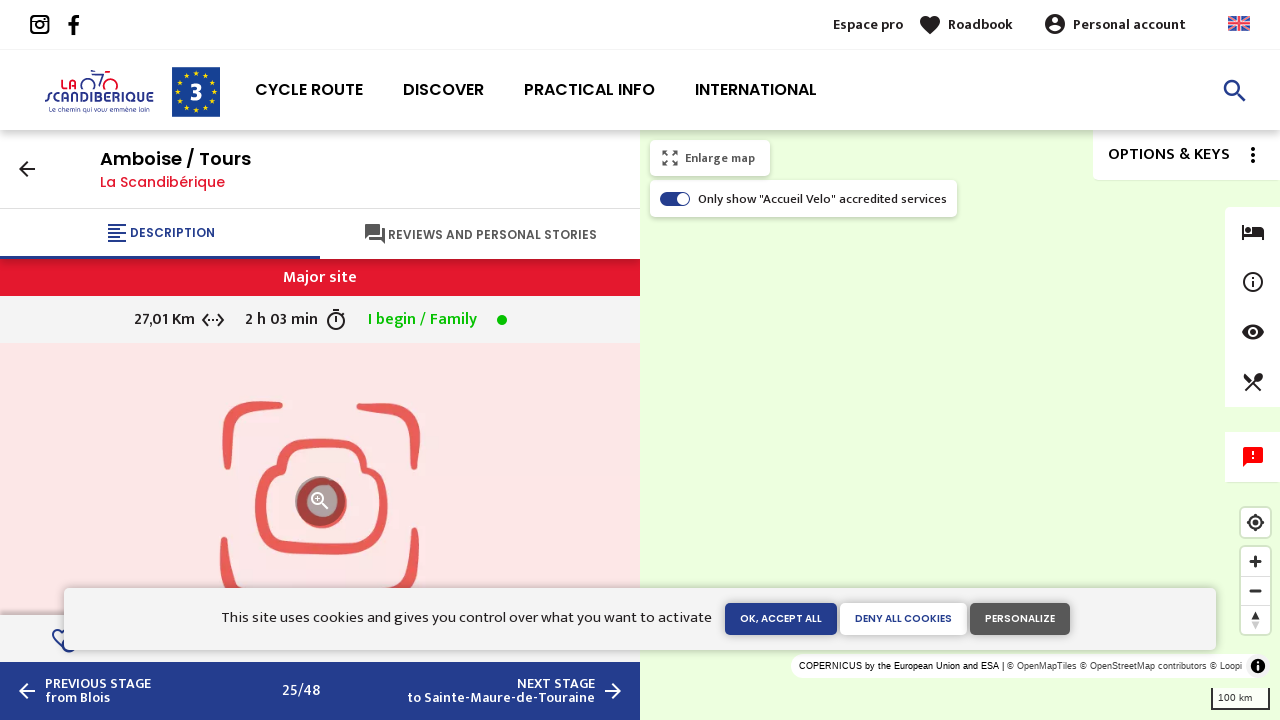

--- FILE ---
content_type: text/html; charset=UTF-8
request_url: https://www.scandiberique.com/cycle-route/amboise-tours
body_size: 10114
content:
<!DOCTYPE html><html lang="en" dir="ltr"><head><link rel="preconnect" href="https://tiles.loopi-velo.fr" crossorigin/><link rel="preconnect" href="https://analytics.francevelotourisme.com" crossorigin/><meta charset="utf-8" /><script>(function(i,s,o,g,r,a,m){i['IntuitivObject']=r;i[r]=i[r]||function(){
(i[r].q=i[r].q||[]).push(arguments)};a=s.createElement(o),
m=s.getElementsByTagName(o)[0];a.async=1;a.src=g;m.parentNode.insertBefore(a,m)
})(window,document,'script','https://fvt.intuitiv-tourisme.fr/lib-intuitiv.min.js','intuitiv');intuitiv('create','_p9-sYTQj97ZS-7f_-8u','https://fvt.intuitiv-tourisme.fr/');</script><meta name="description" content="On this Scandibérique stage, to see the startling Chanteloup Pagoda, you need to follow the link towards the Cher River. Otherwise, on this stage, you stay close to the Loire, with tempting wines to be found in the many cliff-side cellars and restaurants along the way, so resist over-indulging (as well as the sun), or else you may risk arriving at an unseemly hour at your accommodation!" /><meta property="og:description" content="On this Scandibérique stage, to see the startling Chanteloup Pagoda, you need to follow the link towards the Cher River. Otherwise, on this stage, you stay close to the Loire, with tempting wines to be found in the many cliff-side cellars and restaurants along the way, so resist over-indulging (as well as the sun), or else you may risk arriving at an unseemly hour at your accommodation!" /><meta property="og:title" content="Loire valley - Amboise | Tours - The Scandibérique EuroVelo 3" /><meta property="og:image" content="https://www.scandiberique.com/sites/scandiberique/files/styles/ogimage/public/medias/images/Photos.png.webp?itok=gCI1IzgO" /><meta name="twitter:image" content="https://www.scandiberique.com/sites/scandiberique/files/styles/twitterimage/public/medias/images/Photos.png.webp?itok=0jWlstlR" /><meta name="twitter:image:alt" content="Loire valley - Amboise | Tours - The Scandibérique EuroVelo 3" /><meta property="og:url" content="https://www.scandiberique.com/cycle-route/amboise-tours" /><meta name="twitter:card" content="summary_large_image" /><meta name="twitter:title" content="Loire valley - Amboise | Tours - The Scandibérique EuroVelo 3" /><meta name="twitter:description" content="On this Scandibérique stage, to see the startling Chanteloup Pagoda, you need to follow the link towards the Cher River. Otherwise, on this stage, you stay close to the Loire, with tempting wines to be found in the many cliff-side cellars and restaurants along the way, so resist over-indulging (as well as the sun), or else you may risk arriving at an unseemly hour at your accommodation!" /><meta name="Generator" content="Drupal 10 (https://www.drupal.org)" /><meta name="MobileOptimized" content="width" /><meta name="HandheldFriendly" content="true" /><meta name="viewport" content="width=device-width, initial-scale=1.0" /><link rel="alternate" hreflang="x-default" href="https://www.scandiberique.fr/itineraire/amboise-tours" /><link rel="canonical" href="https://www.scandiberique.com/cycle-route/amboise-tours" /><link rel="icon" href="/sites/scandiberique/themes/scandiberique/favicon.ico" type="image/vnd.microsoft.icon" /><link rel="alternate" hreflang="fr" href="https://www.scandiberique.fr/itineraire/amboise-tours" /><link rel="alternate" hreflang="en" href="https://www.scandiberique.com/cycle-route/amboise-tours" /><link rel="shortlink" href="https://www.scandiberique.com/etape/836" /><title>Loire valley - Amboise | Tours - The Scandibérique EuroVelo 3</title><link rel="stylesheet" media="all" href="/sites/scandiberique/files/css/css_WDdMelb37-tof3U0pDLmlE8Bt9GmM354jej_d8mLHWc.css?delta=0&amp;language=en&amp;theme=scandiberique&amp;include=eJxtj9EOwyAIRX_IzU9qUKkhQXGA3fr3s3ts9kLIgXsI--GxsiTgh_nJ1GvYF7I3DdRA3Sc5HVuW3jG7aITpkqUNRifp_zYUC-lqrzGLDIq_-mwwknwqhwaOSsAbrZDFBIbrMN65TL9wCVpHufyG3aODOsLM5Lr8lqEXSiv2mnh_xE5zbD__F8tMW_c" /><link rel="stylesheet" media="all" href="//fonts.googleapis.com/icon?family=Material+Icons" /><link rel="stylesheet" media="all" href="//fonts.googleapis.com/icon?family=Material+Icons+Outlined" /><link rel="stylesheet" media="all" href="/sites/scandiberique/files/css/css_Ftau-trShVeuPxmEPpQl4XJW_Blc1P2DE2HtnVOHFw8.css?delta=3&amp;language=en&amp;theme=scandiberique&amp;include=eJxtj9EOwyAIRX_IzU9qUKkhQXGA3fr3s3ts9kLIgXsI--GxsiTgh_nJ1GvYF7I3DdRA3Sc5HVuW3jG7aITpkqUNRifp_zYUC-lqrzGLDIq_-mwwknwqhwaOSsAbrZDFBIbrMN65TL9wCVpHufyG3aODOsLM5Lr8lqEXSiv2mnh_xE5zbD__F8tMW_c" /><script type="application/ld+json">[{"@context":"http:\/\/schema.org","@type":"TravelAction","distance":{"@type":"Distance","name":"27.011 kilometers"},"fromLocation":{"@type":"Place","name":"Amboise"},"toLocation":{"@type":"Place","name":"Tours"},"url":{}},{"@context":"http:\/\/schema.org","@type":"BreadcrumbList","itemListElement":[{"@type":"ListItem","position":1,"item":{"@id":"https:\/\/www.scandiberique.com\/","name":"Home"}},{"@type":"ListItem","position":2,"item":{"@id":"https:\/\/www.scandiberique.com\/cycle-route","name":"Cycle-route"}},{"@type":"ListItem","position":3,"item":{"@id":"https:\/\/www.scandiberique.com\/cycle-route\/amboise-tours","name":"Amboise \/ Tours"}}]}]</script><link rel="apple-touch-icon" sizes="57x57" href="/sites/scandiberique/themes/scandiberique/images/icons/apple-icon-57x57.png"><link rel="apple-touch-icon" sizes="60x60" href="/sites/scandiberique/themes/scandiberique/images/icons/apple-icon-60x60.png"><link rel="apple-touch-icon" sizes="72x72" href="/sites/scandiberique/themes/scandiberique/images/icons/apple-icon-72x72.png"><link rel="apple-touch-icon" sizes="76x76" href="/sites/scandiberique/themes/scandiberique/images/icons/apple-icon-76x76.png"><link rel="apple-touch-icon" sizes="114x114" href="/sites/scandiberique/themes/scandiberique/images/icons/apple-icon-114x114.png"><link rel="apple-touch-icon" sizes="120x120" href="/sites/scandiberique/themes/scandiberique/images/icons/apple-icon-120x120.png"><link rel="apple-touch-icon" sizes="144x144" href="/sites/scandiberique/themes/scandiberique/images/icons/apple-icon-144x144.png"><link rel="apple-touch-icon" sizes="152x152" href="/sites/scandiberique/themes/scandiberique/images/icons/apple-icon-152x152.png"><link rel="apple-touch-icon" sizes="180x180" href="/sites/scandiberique/themes/scandiberique/images/icons/apple-icon-180x180.png"><link rel="icon" type="image/png" sizes="192x192" href="/sites/scandiberique/themes/scandiberique/images/icons/android-icon-192x192.png"><link rel="icon" type="image/png" sizes="32x32" href="/sites/scandiberique/themes/scandiberique/images/icons/favicon-32x32.png"><link rel="icon" type="image/png" sizes="96x96" href="/sites/scandiberique/themes/scandiberique/images/icons/favicon-96x96.png"><link rel="icon" type="image/png" sizes="16x16" href="/sites/scandiberique/themes/scandiberique/images/icons/favicon-16x16.png"><link rel="manifest" href="/sites/scandiberique/themes/scandiberique/images/icons/manifest.json"><meta name="msapplication-TileColor" content="#E4182E"><meta name="msapplication-TileImage" content="/sites/scandiberique/themes/scandiberique/images/icons/ms-icon-144x144.png"><meta name="theme-color" content="#243D8E"></head><body> <a href="#main-content" class="visually-hidden focusable"> Skip to main content </a><div class="dialog-off-canvas-main-canvas" data-off-canvas-main-canvas><div class="layout-container"> <header id="navigation"><div><div id="block-menu"><div id="menu"><div class="wrapper-links d-none d-lg-block"><div><div class="link-share"> <a href="https://www.instagram.com/scandiberique/" class="instagram"></a> <a href="https://www.facebook.com/lascandiberique/" class="facebook"></a></div><div class="wrapper-links-right"><div><div class="link-espace-pro"> <a href="https://www.scandiberique.com/espace-pro">Espace pro</a></div><div class="link-favoris"> <a href="https://www.scandiberique.com/mes-carnets-de-voyage">Roadbook</a></div><div class="menu-user"><div> <a href="https://www.scandiberique.com/connexion?destination=etape/836" rel="nofollow">Personal account</a></div></div><div class="language-switcher-wrapper"><ul class="language-switcher-language-url"><li hreflang="en" data-drupal-link-system-path="etape/836" class="is-active" aria-current="page"><a href="https://www.scandiberique.com/cycle-route/amboise-tours" class="language-link is-active" hreflang="en" data-drupal-link-system-path="etape/836" aria-current="page">Anglais</a></li><li hreflang="fr" data-drupal-link-system-path="etape/836"><a href="https://www.scandiberique.fr/itineraire/amboise-tours" class="language-link" hreflang="fr" data-drupal-link-system-path="etape/836">French</a></li></ul></div></div></div></div></div><div class="wrapper-menu container-fluid"><div class="row"><div class="col-2 d-lg-none"> <a href="" class="menu-burger"><span>menu</span>Menu</a></div><div class="col-8 logo"> <a href="/"></a></div><div class="d-none d-lg-block"> <nav><ul class="menu menu-level-0"><li class="d-md-none"><a href="/">Home</a></li><li class="couleur-fond menu-item" style="color:#000000;"> <a href="https://www.scandiberique.com/cycle-route" title="Details of the cycle route La Scandibérique" data-drupal-link-system-path="itineraire">Cycle route</a><div class="menu_link_content menu-link-contentmain view-mode-default menu-dropdown menu-dropdown-0 menu-type-default"></div></li><li class="couleur-fond menu-item menu-item--collapsed" style="color:#000000;"> <a href="https://www.scandiberique.com/discover" title="Everything you must see on La Scandibérique" data-drupal-link-system-path="node/8">Discover</a><div class="menu_link_content menu-link-contentmain view-mode-default menu-dropdown menu-dropdown-0 menu-type-default"></div></li><li class="couleur-fond menu-item menu-item--collapsed" style="color:#000000;"> <a href="https://www.scandiberique.com/practical-info" title="Prepare your journey on La Scandibérique" data-drupal-link-system-path="node/7">Practical info</a><div class="menu_link_content menu-link-contentmain view-mode-default menu-dropdown menu-dropdown-0 menu-type-default"></div></li><li class="couleur-fond menu-item" style="color:#000000;"> <a href="https://www.scandiberique.com/itineraireeuropeeneurovelo3" data-drupal-link-system-path="node/77">International</a><div class="menu_link_content menu-link-contentmain view-mode-default menu-dropdown menu-dropdown-0 menu-type-default"></div></li></ul></nav></div><div class="col-2 wrapper-links-left"><div class="bouton-sagacite"> <a href="" class="bouton-open-sagacite"></a></div></div></div></div><div class="sagacite-form-block"> <a href="#" class="d-md-none close"></a><form class="intuitiv-search-form" data-drupal-selector="intuitiv-search-form" action="/cycle-route/amboise-tours" method="post" id="intuitiv-search-form" accept-charset="UTF-8"><div class="js-form-item form-item js-form-type-textfield form-item-termes-recherche form-item-textfield js-form-item-termes-recherche form-no-label"> <input autocomplete="off" title="I would like to" data-drupal-selector="edit-termes-recherche" type="text" id="edit-termes-recherche" name="termes_recherche" value="" size="60" maxlength="128" placeholder="Search…" class="form-text required" required="required" aria-required="true" /></div><input data-drupal-selector="edit-user" type="hidden" name="user" value="" /><div class="wrapper-autocompletion"></div><input autocomplete="off" data-drupal-selector="form-f19ojkv0ffyeenz-ru0xezmpzcnmjccjka2yprraebq" type="hidden" name="form_build_id" value="form-F19ojkV0fFYeENz_rU0xEzmpzCnMjCCJkA2YpRrAEBQ" /><input data-drupal-selector="edit-intuitiv-search-form" type="hidden" name="form_id" value="intuitiv_search_form" /><div data-drupal-selector="edit-actions" class="form-actions js-form-wrapper form-wrapper" id="edit-actions"><input data-drupal-selector="edit-submit" type="submit" id="edit-submit" name="op" value="search" class="button js-form-submit form-submit" /></div></form></div></div><div id="menu-popin"> <a href="#" class="close"></a><div> <nav><ul class="menu menu-level-0"><li class="d-md-none"><a href="/">Home</a></li><li class="couleur-fond menu-item" style="color:#000000;"> <a href="https://www.scandiberique.com/cycle-route" title="Details of the cycle route La Scandibérique" data-drupal-link-system-path="itineraire">Cycle route</a><div class="menu_link_content menu-link-contentmain view-mode-default menu-dropdown menu-dropdown-0 menu-type-default"></div></li><li class="couleur-fond menu-item menu-item--collapsed" style="color:#000000;"> <a href="https://www.scandiberique.com/discover" title="Everything you must see on La Scandibérique" data-drupal-link-system-path="node/8">Discover</a><div class="menu_link_content menu-link-contentmain view-mode-default menu-dropdown menu-dropdown-0 menu-type-default"></div></li><li class="couleur-fond menu-item menu-item--collapsed" style="color:#000000;"> <a href="https://www.scandiberique.com/practical-info" title="Prepare your journey on La Scandibérique" data-drupal-link-system-path="node/7">Practical info</a><div class="menu_link_content menu-link-contentmain view-mode-default menu-dropdown menu-dropdown-0 menu-type-default"></div></li><li class="couleur-fond menu-item" style="color:#000000;"> <a href="https://www.scandiberique.com/itineraireeuropeeneurovelo3" data-drupal-link-system-path="node/77">International</a><div class="menu_link_content menu-link-contentmain view-mode-default menu-dropdown menu-dropdown-0 menu-type-default"></div></li></ul></nav><div class="link-espace-pro"> <a href="https://www.scandiberique.com/espace-pro">Espace pro</a></div><div class="link-favoris"> <a href="https://www.scandiberique.com/mes-carnets-de-voyage">Roadbook</a></div><div class="menu-user"><div> <a href="https://www.scandiberique.com/connexion?destination=etape/836" rel="nofollow">Personal account</a></div></div><div class="language-switcher-wrapper"><ul class="language-switcher-language-url"><li hreflang="en" data-drupal-link-system-path="etape/836" class="is-active" aria-current="page"><a href="https://www.scandiberique.com/cycle-route/amboise-tours" class="language-link is-active" hreflang="en" data-drupal-link-system-path="etape/836" aria-current="page">Anglais</a></li><li hreflang="fr" data-drupal-link-system-path="etape/836"><a href="https://www.scandiberique.fr/itineraire/amboise-tours" class="language-link" hreflang="fr" data-drupal-link-system-path="etape/836">French</a></li></ul></div></div></div></div></div> </header> <main role="main"> <a id="main-content" tabindex="-1"></a><div data-drupal-messages-fallback class="hidden"></div><div class="layout-content-carte"><div id="content-page-carte" class="content-page"><div class="content"><div><div id="block-scandiberique-content"> <article data-id-intuitiv="etape-836-ce3322e7-2f65-4ccf-9703-ba7fe0858c74" class="intuitiv-vue etape full fiche-itineraire" data-title="Amboise / Tours"><div class="head-sticky"><div class="head"> <a href="https://www.scandiberique.com/cycle-route" class="back use-ajax-get">arrow_back</a><h1>Amboise / Tours <a href="https://www.scandiberique.com/cycle-route" class="use-ajax-get">La Scandibérique</a></h1></div><div class="onglets onglet-2"> <a href="#description" class="actif description"><span><span>Description</span></span></a> <a href="#temoignages" class="avis"><span><span>Reviews and personal stories</span></span></span></a></div></div><div class="onglets-content"><div id="description" class="open"><div class="infos"><div class="infos-niveau-1"><div class="thematique"> <span>Major site</span></div></div><div class="infos-niveau-2"><div class="distance"><span>27,01 Km</span></div><div class="duree"><span>2 h 03 min</span></div><div class="difficulte"><div class="niveau-difficulte"> <span style="color: #05C200"> I begin / Family <b style="background-color: #05C200"></b> </span></div></div></div></div><div class="image"> <a href="https://www.scandiberique.com/visionneuse/etape/836" class="link-visionneuse use-ajax-get no-target"></a> <picture> <source srcset="/sites/scandiberique/files/styles/itineraire/public/medias/images/Photos.png.webp?itok=BUgGRIMw 1x" media="(min-width: 0)" type="image/webp" width="770" height="380"/> <img width="770" height="380" src="/sites/scandiberique/files/styles/itineraire/public/medias/images/Photos.png.webp?itok=BUgGRIMw" alt="" loading="lazy" /> </picture></div><div class="depart-arrivee"><div class="row"><div class="col-5 swap-balade-depart"><div class="depart">Amboise</div></div><div class="col-2 swap-balade-wrapper"> <a href="#" rel="nofollow" class="swap-balade material-icons">swap_horiz</a></div><div class="col-5 swap-balade-arrivee"><div class="arrivee">Tours</div></div></div></div><div class="content"><h2>27,01 km cycling route from Amboise to Tours</h2><div class="row"><div class="col-12 accroche"> On this Scandibérique stage, to see the startling Chanteloup Pagoda, you need to follow the link towards the Cher River. Otherwise, on this stage, you stay close to the Loire, with tempting wines to be found in the many cliff-side cellars and restaurants along the way, so resist over-indulging (as well as the sun), or else you may risk arriving at an unseemly hour at your accommodation! The gentle capital of Touraine, Tours, proves very welcoming, its historic centre teeming with fine culinary stops and things to discover. To carry on downstream, cycle down Avenue de Grammont, known for hosting the final sprint in the classic Paris-Tours cycle race. This stage then takes you along some gravel stretches and portions along beautiful slopes covered in vines. Enjoy the heady mix of Loire local traditions and new sporting opportunities along here!</div><div class="col-12 wrapper-profil"><h3>Elevation of the stage</h3><div class="profil-altimetrique"> <canvas id="836"></canvas><div class="values"> <span class="descente">74 m</span> <span class="montee">64 m</span></div></div></div><div class="col-12"><div class="amenagements"><h3>Waytypes of the stage</h3><div class="amenagements-wrapper"><div style="width: 74.76%;" data-type="cycleways"></div><div style="width: 25.23%;" data-type="route"></div></div><div class="amenagements-legendes"> <span data-type="cycleways"> Cycle path: 20,57 km </span> <span data-type="route"> By road: 6,94 km </span></div></div></div><div class="col-12"><div class="amenagements"><h3>Surface of the stage</h3><div class="amenagements-wrapper"><div style="width: 97.49%;" data-type="lisse"></div><div style="width: 2.5%;" data-type="inconnu"></div></div><div class="amenagements-legendes"> <span data-type="lisse"> Smooth: 26,83 km </span> <span data-type="inconnu"> Unknown: 0,69 km </span></div></div></div><div class="col-12 body-content"><h3>The route</h3><p>Some lovely stretches through vineyards, mainly along minor roads, with a few portions on greenways. From Montlouis train station, there’s a greenway beside the Loire taking you as far as Tours. Take care crossing the D751 road in Tours.</p><p><strong>Surfacing smooth</strong>: mainly asphalt, with some stretches of compacted tracks.</p><p><strong>Links</strong><br>From Amboise to the Château de Chenonceau and the Cher à Vélo cycle route, the link is 12km long. Connection in Tours with the St-Jacques à Vélo (St James Way) cycle route, at the level of St-Symphorien suspension bridge over the Loire.</p><h3>Trains</h3><ul><li>Amboise train station</li><li>Montlouis train station</li><li>Tours train station</li></ul><h3>Don’t miss</h3><ul><li><strong>Amboise</strong>: the remarkable royal château; Le Clos-Lucé, the sumptuous home in town that King François I gave to Leonardo da Vinci, plus its playful, educational gardens; St Denis Church; many wineries with spectacular cellars open for tastings; the riverside fountain designed by artist Max Ernst.</li><li><strong>Montlouis-sur-Loire</strong>: the medieval town centre; the historic Loire-side port; the prestigious wine appellation covering the area; the wine cellars; the splendid château; the Carroi des Arts, an art gallery</li><li><strong>Tours</strong>: the historic medieval city; the Cathedral Quarter; timberframe houses scattered around the town, most spectacularly on Place Plumereau; the many museums; events staged year-round.</li></ul></div></div><div id="pois-etapes" class="col-12" data-id="836"><div class="titre-sous-titre"><h2>Accommodation on the stage</h2></div></div></div></div><div id="temoignages"> <section class="comments-avis"><div class="titre-sous-titre"><h2>Travellers’ reviews</h2><div class="titre-sous-titre">on Amboise / Tours</div></div><div class="comments-avis-action"><div class="row"><div class="col-12 col-md-6 link-action-comment order-md-2"></div><div class="col-12 col-md-6 order-md-1"><div class="note">Ratings from internet users <span class="count">(0)</span> <span class="moyenne">0,0</span></div></div></div></div> </section></div></div><div class="menu-actions-sticky fiche-content etape"><div class="bt-carte-mobile"><a href="#" class="bouton bt-carte">Map</a></div><div class="menu"><div class="row"><div class="col-4"> <a href="https://www.scandiberique.com/carnet/add/entity%3Aetape%3A836" rel="nofollow" class="use-ajax bt-carnet" data-type="etape" data-intuitiv-event="ajouterCarnet" data-icon="favorite_border">Roadbook</a></div><div class="col-4"> <a href="#" class="download download-gpx download-gpx-open" data-intuitiv-event="gpx" data-icon="file_download" rel="nofollow">GPX track</a></div><div class="col-4"> <a href="https://www.scandiberique.com/sites/scandiberique/files/etape_pdf/en/la-scandiberique-amboise-tours.pdf" download class="bt-print print" target="_blank" data-intuitiv-event="pdf" data-icon="print">PDF file</a></div></div></div></div><div class="navigation-etape"><div class="row"><div class="col-5"> <a href="https://www.scandiberique.com/cycle-route/blois-amboise" class="use-ajax-get prev d-none d-md-block"><span>previous stage</span><br/>from Blois</a> <a href="https://www.scandiberique.com/cycle-route/blois-amboise" class="prev d-md-none"><span>previous stage</span></a></div><div class="col-2"> <span class="count">25/48</span></div><div class="col-5"> <a href="https://www.scandiberique.com/cycle-route/tours-sainte-maure-de-touraine" class="use-ajax-get next d-none d-md-block"><span>next stage</span><br/>to Sainte-Maure-de-Touraine</a> <a href="https://www.scandiberique.com/cycle-route/tours-sainte-maure-de-touraine" class="next d-md-none"><span>next stage</span></a></div></div></div> </article><div><div class="modal-gpx modal-fvt"><div class="modal-mask"></div> <a href="#" class="close" ></a><div class="modal-wrapper"><div class="modal-container"><div class="donwload-gpx-modal"><div>Amboise > Tours</div> <a href="https://www.scandiberique.com/etape/gpx/836" class="bouton bouton-couleur-1" rel="nofollow">Télécharger le tracé en .GPX</a> <br><br><div>Tours > Amboise</div> <a href="https://www.scandiberique.com/etape/gpx/retour/836" class="bouton bouton-couleur-1" rel="nofollow">Télécharger le tracé en .GPX</a></div></div></div></div></div></div></div></div></div><div class="content-carte"><div><div id="block-carteloopi"><div class="carte-loopi-wrapper"><div id="option-more"><div class="options"><div class="option"> <input type="checkbox" id="option-filtre" checked/> <label for="option-filtre">Only show "Accueil Velo" accredited services</label></div></div></div><div id="options-carte"><div class="bt-options"> <span class="d-none d-md-block">Options & keys</span></div><div class="content"><div class="options"><div class="option option-itineraire"> <input type="checkbox" id="option-itineraire" checked/> <label for="option-itineraire">Afficher les véloroutes</label></div><div class="option option-satellite"> <input type="checkbox" id="option-satellite"/> <label for="option-satellite">Satellite map</label></div></div><div class="legende"><div class="legende-wrapper etape"> <span>Caption</span><div class="row"><div class="col-6"><div class="item voie-cyclable">Cycle path</div></div><div class="col-6"><div class="item liaisons">Links</div></div><div class="col-6"><div class="item sur-route">By road</div></div><div class="col-6"><div class="item alternatives">Alternatives</div></div><div class="col-6"><div class="item vtt">Mountain bike itinerary</div></div><div class="col-6"><div class="item parcours-provisoire">Provisional itinerary</div></div><div class="col-6"><div class="item itineraire-connexe">connected route</div></div></div></div><div class="legende-wrapper itineraire-connexe"> <span>Caption</span><div class="row"><div class="col-6"><div class="item itineraire-connexe">connected route</div></div></div></div></div></div></div><div class="nav-bar-poi"><form><div class="categories"><div class="item form-item-checkbox" data-id="hebergements"> <span class="bt-sous-categories"></span><div class="sous-categories"><div class="boutons-check-categorie"><p class="check-categorie" data-categorie="hebergements">Check all</p><p class="uncheck-categorie" data-categorie="hebergements">Uncheck all</p></div><ul><li> <input type="checkbox" class="input-checkbox sous-categorie-sit" value="campings" id="poi-campings" data-categorie="hebergements"> <label for="poi-campings">Campsites</label></li><li> <input type="checkbox" class="input-checkbox sous-categorie-sit" value="aires-de-camping-car" id="poi-aires-de-camping-car" data-categorie="hebergements"> <label for="poi-aires-de-camping-car">Motorhome areas</label></li><li> <input type="checkbox" class="input-checkbox sous-categorie-sit" value="chambres-d-hotes" id="poi-chambres-d-hotes" data-categorie="hebergements"> <label for="poi-chambres-d-hotes">Bed and breakfast</label></li><li> <input type="checkbox" class="input-checkbox sous-categorie-sit" value="hotels" id="poi-hotels" data-categorie="hebergements"> <label for="poi-hotels">Hotels</label></li><li> <input type="checkbox" class="input-checkbox sous-categorie-sit" value="gites-et-locations-de-meubles" id="poi-gites-et-locations-de-meubles" data-categorie="hebergements"> <label for="poi-gites-et-locations-de-meubles">Lodgings and furnished rentals</label></li><li> <input type="checkbox" class="input-checkbox sous-categorie-sit" value="hebergements-insolites" id="poi-hebergements-insolites" data-categorie="hebergements"> <label for="poi-hebergements-insolites">Unusual accommodation</label></li><li> <input type="checkbox" class="input-checkbox sous-categorie-sit" value="hebergements-collectifs" id="poi-hebergements-collectifs" data-categorie="hebergements"> <label for="poi-hebergements-collectifs">Group accommodation</label></li><li> <input type="checkbox" class="input-checkbox sous-categorie-sit" value="residences-de-tourisme" id="poi-residences-de-tourisme" data-categorie="hebergements"> <label for="poi-residences-de-tourisme">Holiday residences</label></li><li> <input type="checkbox" class="input-checkbox sous-categorie-sit" value="villages-vacances" id="poi-villages-vacances" data-categorie="hebergements"> <label for="poi-villages-vacances">Holiday villages</label></li></ul></div></div><div class="item form-item-checkbox" data-id="pratique"> <span class="bt-sous-categories"></span><div class="sous-categories"><div class="boutons-check-categorie"><p class="check-categorie" data-categorie="pratique">Check all</p><p class="uncheck-categorie" data-categorie="pratique">Uncheck all</p></div><ul><li> <input type="checkbox" class="input-checkbox sous-categorie-sit" value="loueurs-reparateurs-velos" id="poi-loueurs-reparateurs-velos" data-categorie="pratique"> <label for="poi-loueurs-reparateurs-velos">Bicycle rentals/ repairs</label></li><li> <input type="checkbox" class="input-checkbox sous-categorie-sit" value="gares" id="poi-gares" data-categorie="pratique"> <label for="poi-gares">Gare</label></li><li> <input type="checkbox" class="input-checkbox sous-categorie-sit" value="office-de-tourisme" id="poi-office-de-tourisme" data-categorie="pratique"> <label for="poi-office-de-tourisme">Tourist offices</label></li><li> <input type="checkbox" class="input-checkbox sous-categorie-sit" value="aires-de-pique-nique" id="poi-aires-de-pique-nique" data-categorie="pratique"> <label for="poi-aires-de-pique-nique">Picnic areas</label></li><li> <input type="checkbox" class="input-checkbox sous-categorie-sit" value="point-eau" id="poi-point-eau" data-categorie="pratique"> <label for="poi-point-eau">Points d'eau</label></li><li> <input type="checkbox" class="input-checkbox sous-categorie-sit" value="toilet" id="poi-toilet" data-categorie="pratique"> <label for="poi-toilet">Toilettes publiques</label></li><li> <input type="checkbox" class="input-checkbox sous-categorie-sit" value="location-canoe" id="poi-location-canoe" data-categorie="pratique"> <label for="poi-location-canoe">Canoe and kayak rental</label></li></ul></div></div><div class="item form-item-checkbox" data-id="loisirs"> <span class="bt-sous-categories"></span><div class="sous-categories"><div class="boutons-check-categorie"><p class="check-categorie" data-categorie="loisirs">Check all</p><p class="uncheck-categorie" data-categorie="loisirs">Uncheck all</p></div><ul><li> <input type="checkbox" class="input-checkbox sous-categorie-sit" value="sites-culturels-touristiques" id="poi-sites-culturels-touristiques" data-categorie="loisirs"> <label for="poi-sites-culturels-touristiques">Cultural and touristic sites</label></li><li> <input type="checkbox" class="input-checkbox sous-categorie-sit" value="activites" id="poi-activites" data-categorie="loisirs"> <label for="poi-activites">Leisure and activities</label></li><li> <input type="checkbox" class="input-checkbox sous-categorie-sit" value="lieu-baignade" id="poi-lieu-baignade" data-categorie="loisirs"> <label for="poi-lieu-baignade">Bathing places</label></li><li> <input type="checkbox" class="input-checkbox sous-categorie-sit" value="village-caractere" id="poi-village-caractere" data-categorie="loisirs"> <label for="poi-village-caractere">Villages with character</label></li><li> <input type="checkbox" class="input-checkbox sous-categorie-sit" value="marches" id="poi-marches" data-categorie="loisirs"> <label for="poi-marches">Markets</label></li><li> <input type="checkbox" class="input-checkbox sous-categorie-sit" value="degustation" id="poi-degustation" data-categorie="loisirs"> <label for="poi-degustation">Tasting</label></li></ul></div></div><div class="item form-item-checkbox" data-id="restos-bars"> <input type="checkbox" class="input-checkbox sous-categorie-sit" value="restos-bars" id="poi-restos-bars" data-categorie="restos-bars"> <label for="poi-restos-bars"></label></div><div class="other-item"><div id="uncheck"> Uncheck all</div></div></div> <a href="https://www.scandiberique.com/signalement/json" class="use-ajax-get bt-signalement"></a></form></div> <a href="" id="agrandir-carte" class="icon-material" data-icon="zoom_out_map"> <span class="agrandir">Enlarge map</span> <span class="reduire">Reduce map</span> </a><div id="carte-loopi" class="has-navbar"></div><div class="close-carte"><a href="#" class="bouton full bt-list">Bike route details</a></div></div></div></div></div></div> </main></div><script src="https://elfsightcdn.com/platform.js" async></script><div class="elfsight-app-a358e82a-dd14-4e52-a6fa-c6dc47845fd7" data-elfsight-app-lazy></div></div><script type="application/json" data-drupal-selector="drupal-settings-json">{"path":{"baseUrl":"\/","pathPrefix":"","currentPath":"etape\/836","currentPathIsAdmin":false,"isFront":false,"currentLanguage":"en"},"pluralDelimiter":"\u0003","suppressDeprecationErrors":true,"ajaxPageState":{"libraries":"[base64]","theme":"scandiberique","theme_token":null},"ajaxTrustedUrl":{"form_action_p_pvdeGsVG5zNF_XLGPTvYSKCf43t8qZYSwcfZl2uzM":true},"fvt":{"marqueBlanche":"ce3322e7-2f65-4ccf-9703-ba7fe0858c74"},"tarteaucitron":{"options":{"privacyUrl":"","hashtag":"#tarteaucitron","cookieName":"tarteaucitron","orientation":"top","showAlertSmall":false,"refuseAll":false,"cookieslist":true,"adblocker":false,"AcceptAllCta":true,"highPrivacy":true,"handleBrowserDNTRequest":false,"removeCredit":true,"moreInfoLink":true,"showIcon":false},"services":["youtube",{"id":"facebookpixel","pixelId":"455890338809051"},{"id":"matomo","siteId":"12","host":"\/\/analytics.francevelotourisme.com\/"}]},"carte":{"settings":{"optionsCarte":{"center":[2.43896484375,46.52863469527167],"zoom":5,"style":"https:\/\/tiles.loopi-velo.fr\/styles\/fvt\/style.json"},"color":"#243D8E","color2":"#E4182E","projet":"scandiberique","cache":1767768582},"actions":{"showetape":{"etape":"836","itineraire":"79"},"showMarkersIncontournables":true,"showSignalements":true,"showProfilAltimetrique":{"profil":{"min":49,"max":92,"positf":64,"negatif":74,"geometry":{"type":"LineString","coordinates":[[0.984338153,47.413847892,61.21],[0.978976689,47.412676758,61.5],[0.976396624,47.411891429,71.1],[0.969830915,47.40885159,56.74],[0.966331039,47.407913364,57.89],[0.963856599,47.407800303,57.49],[0.9597032,47.406912258,57.92],[0.957195673,47.405955129,56.54],[0.953667088,47.404468449,55.56],[0.949680615,47.405314038,56.89],[0.942966308,47.404010168,55.92],[0.939131801,47.403248926,52.57],[0.937611097,47.401177722,61.08],[0.936693892,47.399690333,79.23],[0.931736415,47.399139348,60.37],[0.929360224,47.398796231,65.88],[0.924929511,47.398428183,62.34],[0.920575381,47.39815507,59],[0.917925081,47.39676308,69.53],[0.916221712,47.395035991,70.11],[0.918311873,47.392376478,79.63],[0.920768221,47.391645091,82.41],[0.91922225,47.389921046,86.66],[0.91409947,47.389557947,83.33],[0.909229634,47.389511931,87.06],[0.906197277,47.389262841,86.13],[0.901362153,47.389377324,88.97],[0.898125748,47.388955895,92.25],[0.894418717,47.388675268,91.32],[0.891340558,47.388847465,89.98],[0.88787797,47.388902426,89.38],[0.883747922,47.389048943,86.31],[0.880951592,47.387732848,81.43],[0.877436788,47.386411534,76.87],[0.87468842,47.385869625,75.74],[0.870942367,47.385597807,71.32],[0.866044593,47.385524849,63.38],[0.862804814,47.385668892,68.27],[0.859936419,47.385098758,75.12],[0.856670497,47.383757476,71.3],[0.854574293,47.384918322,71.97],[0.851447142,47.386619315,86.76],[0.850364855,47.389731427,85.89],[0.848389804,47.390273034,85.29],[0.843109713,47.389672684,82.67],[0.840791088,47.389912365,80.13],[0.840102448,47.389935223,80],[0.838564618,47.389059689,82.52],[0.834760094,47.389260806,82.05],[0.829100935,47.389244411,78.94],[0.827463955,47.389066184,76.72],[0.825700551,47.388548664,73.42],[0.820188635,47.387969009,64.27],[0.816453781,47.387230794,54.57],[0.813615753,47.387856373,51.9],[0.813289163,47.388181092,52.81],[0.815826177,47.390234855,58.91],[0.817045202,47.392089469,56.15],[0.81481645,47.392630431,52.63],[0.813094158,47.392773022,52.57],[0.81218218,47.393925811,52.39],[0.810390873,47.395195497,51.93],[0.809241881,47.39572958,51.59],[0.805802282,47.397488328,53.99],[0.803933839,47.398264356,53.42],[0.801865972,47.399496946,55.06],[0.797879246,47.401136987,53.09],[0.796369088,47.401512858,55.45],[0.795255663,47.401459218,52.51],[0.791001126,47.401961078,55.86],[0.789106742,47.402546454,55.1],[0.78537275,47.403158914,53.66],[0.780450654,47.403247018,54.04],[0.776819026,47.402980416,53.45],[0.770999546,47.402925736,54.56],[0.768211714,47.403468384,54.14],[0.764846056,47.404372557,53.49],[0.762709923,47.40431459,53.18],[0.760425521,47.404246165,52.19],[0.759074957,47.403975369,52.63],[0.755950013,47.403811492,53.74],[0.754332037,47.403544262,49.75],[0.752535895,47.403075531,51.59],[0.751423295,47.402839455,52.7],[0.750381046,47.402431381,51.37],[0.74838434,47.401992881,51.96],[0.745634266,47.401434374,50.44],[0.741590443,47.400643592,51.83],[0.737341476,47.400397933,49.61],[0.73453699,47.399973187,48.86],[0.730549107,47.398515781,51.18],[0.727530872,47.39757066,49.57],[0.72362976,47.396954806,49.92],[0.718423651,47.396993243,51.42],[0.714069587,47.397018485,50.51],[0.710354272,47.396994005,50.09],[0.705915297,47.397119095,52.96],[0.704923556,47.397186428,53.09],[0.6991863,47.3976458,52.63],[0.692849204,47.397583688,52.68]]}},"cid":"836"}}},"intuitivAutocompletion":"https:\/\/fvt.intuitiv-tourisme.fr\/autocomplete","user":{"uid":0,"permissionsHash":"f2500b905a2f980652a0a5c517c121c0a2ace61aa0b2e0cc3fccef24fcaef74d"}}</script><script src="/sites/scandiberique/files/js/js_ORPQ2NIaBksSOINrfp3vFzi2Ckc3JOJA4bdHEbTm9Fw.js?scope=footer&amp;delta=0&amp;language=en&amp;theme=scandiberique&amp;include=eJxtjuEKwjAMhF-oro8ktY01EpOS3ga-vZ04sLA_R-5Lwh0VhkXadenChTzcN8Qqdkty6XgLaw2sWBm8XbOpUoZ5TCss26sJgU3PLg50tvOR6GPcX8WsccyP5Hj2n_vqkgeiiRBSm4lpHRUm1FKl4LWVPbCTIv6bD6ODX7w"></script></body></html>

--- FILE ---
content_type: image/svg+xml
request_url: https://www.scandiberique.com/sites/scandiberique/themes/scandiberique/logo.svg
body_size: 4412
content:
<?xml version="1.0" encoding="utf-8"?>
<!-- Generator: Adobe Illustrator 25.2.1, SVG Export Plug-In . SVG Version: 6.00 Build 0)  -->
<svg version="1.1" xmlns="http://www.w3.org/2000/svg" xmlns:xlink="http://www.w3.org/1999/xlink" x="0px" y="0px"
	 viewBox="0 0 1198.5 341.5" style="enable-background:new 0 0 1198.5 341.5;" xml:space="preserve">
<style type="text/css">
	.st0{fill:#E40521;}
	.st1{fill:#27348B;}
	.st2{fill:#164194;}
	.st3{fill:#FFDD00;}
	.st4{clip-path:url(#SVGID_2_);fill:#FFFFFF;}
</style>
<g id="logo">
</g>
<g id="signature">
	<g>
		<path class="st0" d="M111.1,132.1l0-44.9l12.6,0l0,44.7c0,6,2.3,8.6,8.3,8.6l20,0l0,12.3l-20,0
			C118.4,152.8,111.1,144.7,111.1,132.1"/>
		<path class="st0" d="M212.3,152.8l-12.6,0l0-18.3l-17.8,0l0-12l17.8,0l0-13.4c0-7-4.3-11.2-11.4-11.2c-7.1,0-11.4,4.2-11.4,11.2
			l0,43.7l-12.6,0l0-43.5c0-6.7,2.4-12.8,6.7-17c4.4-4.3,10.5-6.7,17.3-6.7c6.9,0,13,2.4,17.4,6.7c4.3,4.3,6.7,10.3,6.7,17
			L212.3,152.8z"/>
		<path class="st1" d="M48.7,170.8c-8.9,0.1-15.8,2.3-20.5,6.4c-6.9,5.9-10,14.2-10,26.9c0,11.2-2.4,14.8-5.1,17
			c-3.7,3-9.5,3.5-12.7,3.5l-0.5,0l0,12.8l0.5,0c9,0.1,16.2-2,21.2-6.2c8.9-7.3,10.1-17.8,10.1-27.1c0-10.8,2.5-14.6,5.3-17.1
			c2.4-2.1,6.8-3.4,11.6-3.4l0.5,0l0-12.9L48.7,170.8z"/>
		<path class="st1" d="M99.7,224.6l-9.3,0c-5.9,0-10.9-2.1-14.6-6c-3.5-3.8-5.4-8.9-5.4-14.4c0-11.9,8.4-20.5,20-20.5l9.3,0l0-12.8
			l-9.3,0c-19.2,0-33.6,14.3-33.6,33.3c0,16.5,10.9,29.5,26.4,32.6c2.3,0.5,4.7,0.7,7.2,0.7l9.3,0L99.7,224.6z"/>
		<path class="st1" d="M154.6,176.1c-4.5-4.4-10.8-6.8-17.7-6.8c-6.9,0-13.2,2.4-17.6,6.8c-4.4,4.4-6.8,10.5-6.8,17.4l0,44l13.6,0
			l0-44.3c0-3.3,1-6,2.9-7.9c1.9-1.9,4.6-2.9,8-2.9c3.4,0,6.2,1,8.1,2.9c1.9,1.9,2.9,4.6,2.9,7.9l0,12.9l-17.8,0l0,13l17.8,0l0,18.3
			l13.6,0l0-44C161.4,186.7,159,180.5,154.6,176.1"/>
		<path class="st1" d="M219.2,176.1c-4.5-4.4-10.8-6.8-17.7-6.8c-6.9,0-13.2,2.4-17.6,6.8c-4.4,4.4-6.8,10.5-6.8,17.4l0,44l13.6,0
			l0-44.2c0-6.7,4.1-10.7,10.9-10.8c6.9,0,11,4,11,10.8l0,44.2l13.6,0l0-44C226,186.7,223.6,180.5,219.2,176.1"/>
		<path class="st1" d="M288,179.9c-5.4-5.9-13-9-22.2-9l-24.1,0l0,66.6l13.6,0l0-54l10.5,0c13.9,0,16.8,11.2,16.8,20.6
			c0,7.7-2.2,20.7-16.8,20.7l-6.4,0l0,12.6l6.4,0c9.1,0,16.7-3.1,22.1-9c5.4-5.9,8.3-14.3,8.3-24.2
			C296.2,194.2,293.4,185.8,288,179.9"/>
		<rect x="309.5" y="170.9" class="st1" width="13.6" height="66.6"/>
		<path class="st1" d="M367.6,196.4l-10.7,0l0,12.9l10.6,0c5.9,0,9.2,2.8,9.2,7.9c0,2.7-0.9,4.8-2.7,6c-1.5,1.1-3.6,1.6-6.3,1.6
			l-14.5,0l0-41.1l14.5,0c2.2,0,4,0.6,5.2,1.7c1.2,1.1,1.8,2.7,1.8,4.5C374.6,193.7,371.6,196.4,367.6,196.4 M382.5,201.9
			c3.8-3.1,5.9-7.6,5.9-12.7c0-5.7-1.8-10.3-5.2-13.5c-3.6-3.3-8.7-4.9-15.3-4.9l-28.6,0l0,66.8l30.3,0c13,0,21.4-7.8,21.4-19.9
			C390.9,210.7,388,205.2,382.5,201.9"/>
		<path class="st1" d="M424.4,224.1c-5.7,0-7.8-2.1-7.8-7.8l0-24.3c0-2.9,0.6-4.8,1.8-6c1.2-1.2,3.1-1.7,6-1.7l23.9,0l0-13.5l-24,0
			c-13.5,0-21.5,8-21.5,21.5l0,23.8c0,6.5,1.9,11.9,5.5,15.6c2.6,2.7,6.1,4.5,10.3,5.4c1.8,0.4,3.7,0.5,5.7,0.5l24,0l0-13.5
			L424.4,224.1z"/>
		<polygon class="st1" points="420.4,197.8 420.4,210.6 443.4,210.6 443.5,197.8 		"/>
		<path class="st1" d="M501.3,206c5.7-3,8.7-8.1,8.7-15c0-6.1-2.2-11.2-6.3-14.8c-4.1-3.5-9.9-5.3-16.9-5.3l-25.9,0l0,66.6l13.7,0
			l0-53.9l12.2,0c9.6,0,9.6,5.9,9.6,8.1c0,7.7-7.8,8.1-9.3,8.1l-8.5,0l0,12.6l7.8,0c2.9,0,4.9,0.6,6.2,1.9c1.3,1.3,1.9,3.2,1.9,6
			l0,17.2l13.6,0l0-17.5C508,213.5,505.8,208.9,501.3,206"/>
		<rect x="524.3" y="171" class="st1" width="13.6" height="66.6"/>
		<path class="st1" d="M607.3,225.4c5.9-5.5,9.4-13.7,9.4-22.2c0-9.3-3.3-17.8-9.2-24c-6-6.3-14.4-9.8-23.5-9.8
			c-9.2,0-17.6,3.5-23.7,9.9c-6,6.3-9.3,14.9-9.3,24.1c0,17,10.7,30.2,26.4,33.4c1.3,0.3,2.6,0.4,4,0.6l0.5,0l0-12.6l-0.4-0.1
			c-9.6-1.4-16.8-10.6-16.8-21.3c0-11.8,8.7-21.4,19.3-21.4c5.1,0,9.9,2.2,13.6,6.3c3.6,4.1,5.6,9.4,5.6,15.1
			c0,11.5-6.7,20.1-16.8,21.4l-0.4,0.1l0,12.7l30.9,0l0-12.2L607.3,225.4z"/>
		<path class="st1" d="M678.6,171l-13.6,0l0,43.7c0,6.8-4.1,10.8-10.9,10.8c-3.3,0-6.1-1-8-2.9c-1.9-1.9-2.9-4.6-2.9-8l0-43.7
			l-13.6,0l0,43.5c0,6.8,2.4,13,6.8,17.5c3.3,3.1,7.4,5.3,12.1,6.2c1.8,0.4,3.6,0.5,5.6,0.6c6.9,0,13.2-2.4,17.7-6.8
			c4.4-4.5,6.8-10.7,6.8-17.5L678.6,171z"/>
		<polygon class="st1" points="711.3,197.8 711.3,210.7 734.3,210.7 734.3,197.8 		"/>
		<path class="st1" d="M739.2,224.2l-23.9,0c-2.9,0-4.8-0.6-6-1.8c-1.2-1.2-1.8-3.1-1.8-6l0-24.3c0-5.7,2-7.7,7.8-7.7l23.9,0l0-13.5
			l-24,0c-6.8,0-12.3,2-16,5.9c-3.6,3.7-5.5,9.1-5.5,15.6l0,23.8c0,6.5,1.9,11.8,5.5,15.6c2.6,2.7,6.1,4.5,10.3,5.4
			c1.8,0.4,3.7,0.5,5.7,0.5l24,0L739.2,224.2z"/>
		<path class="st1" d="M372.4,136.3c0.1,0.2,0.4,0.2,0.5-0.1l29.8-82.8c0.7-1.8,0.4-3.8-0.7-5.4c-1.1-1.6-2.9-2.5-4.9-2.5l-80.9,0.1
			c-0.3,0-0.5,0.4-0.3,0.6l6.7,10.6c0.2,0.3,0.4,0.4,0.8,0.4l65.4,0.1l-23.8,66.2c-0.1,0.3-0.1,0.7,0.1,1.1L372.4,136.3z"/>
		<path class="st1" d="M343.6,29.3c0-1.6-1.3-3-2.9-3.1c-15.7-0.9-17-5-21.5-5.8c-3.2-0.6-6.9,1.3-7.6,4.5c-0.7,3.2,1.4,6.3,4.6,7
			c5.4,1.3,19.5,1.5,24.2,0.8C342.1,32.4,343.7,31.2,343.6,29.3"/>
		<path class="st0" d="M438.8,26.7l-26.4,0c-0.2,0-0.4,0.1-0.4,0.3l-3.9,11.2c-0.1,0.2,0.1,0.4,0.3,0.4l30.5,0
			c3.3,0,5.9-2.7,5.9-5.9C444.8,29.3,442.1,26.7,438.8,26.7"/>
		<path class="st1" d="M263.6,152.8c-6.5-7.2-10.4-16.7-10.3-27.1c0.2-22,18.2-39.7,40.2-39.5c22,0.2,39.7,18.2,39.5,40.2
			c-0.1,10.2-4,19.4-10.3,26.4h14.7c4.7-7.7,7.4-16.6,7.5-26.3c0.2-28.5-22.8-51.9-51.3-52.2c-28.5-0.2-51.9,22.8-52.2,51.3
			c-0.1,9.9,2.7,19.2,7.5,27.2H263.6z"/>
		<path class="st0" d="M414.4,152.9c-5-6.7-8-15.1-7.9-24.1c0.2-22,18.2-39.7,40.2-39.5c22,0.2,39.7,18.2,39.5,40.2
			c-0.1,8.8-3,16.9-7.9,23.4h14c3.6-7,5.8-14.9,5.8-23.3c0.2-28.5-22.8-51.9-51.3-52.2c-28.5-0.2-51.9,22.8-52.2,51.3
			c-0.1,8.7,2.1,17,5.8,24.2H414.4z"/>
		<g>
			<g>
				<path class="st1" d="M47.4,301.9v3.8h-9.3c-5.8,0-9.6-3.6-9.6-9.6v-22.5h3.9V296c0,3.8,2,5.8,5.7,5.8H47.4z"/>
				<path class="st1" d="M53.6,295.3l14.7-6.2c-1.5-2.6-4.1-4.2-6.8-4.2c-3.8,0-8.1,3.3-8.1,8.8C53.4,294.3,53.5,294.8,53.6,295.3
					 M73.1,298.2c-1.9,5.1-5.8,8-11.4,8c-6.9,0-12.2-5.5-12.2-12.5c0-6.9,5.4-12.6,12-12.6c5.2,0,10.2,3.6,11.6,9.8l-18.3,7.7
					c1.5,2.4,4.2,3.8,6.9,3.8c3.4,0,5.7-1.5,7.3-4.3H73.1z"/>
				<path class="st1" d="M101.8,306.2c-6.6,0-12-5.6-12-12.5c0-6.9,5.4-12.6,12-12.6c5.3,0,9.5,3.2,11.1,8h-4.2
					c-1.3-2.6-3.8-4.2-6.9-4.2c-4.4,0-8,4-8,8.8c0,4.8,3.6,8.7,8,8.7c3.2,0,5.6-1.6,6.9-4.2h4.2
					C111.3,303.1,107.1,306.2,101.8,306.2"/>
				<path class="st1" d="M137.5,305.7h-3.9v-14.5c0-3.7-1.9-6.3-5.8-6.3c-3.6,0-6.3,2.7-6.3,6.3v14.6h-3.9v-34.5h3.9v13
					c1.6-1.9,4-3,6.8-3c5.9,0,9.2,4.2,9.2,10.1V305.7z"/>
				<path class="st1" d="M146.3,295.3l14.7-6.2c-1.5-2.6-4.1-4.2-6.8-4.2c-3.8,0-8.1,3.3-8.1,8.8
					C146.2,294.3,146.2,294.8,146.3,295.3 M165.8,298.2c-1.9,5.1-5.8,8-11.4,8c-6.9,0-12.2-5.5-12.2-12.5c0-6.9,5.4-12.6,12-12.6
					c5.2,0,10.2,3.6,11.6,9.8l-18.3,7.7c1.5,2.4,4.2,3.8,6.9,3.8c3.4,0,5.7-1.5,7.3-4.3H165.8z"/>
				<path class="st1" d="M203.3,305.7h-3.9v-15.4c0-3.1-2-5.4-5.2-5.4c-3.1,0-5.2,2.3-5.2,5.4v15.4H185v-15.4c0-3.1-2-5.4-5.2-5.4
					c-3.2,0-5.2,2.3-5.2,5.4v15.4h-3.9v-15.3c0-5.2,3.8-9.2,9.1-9.2c3.2,0,5.7,1.5,7.1,3.9c1.4-2.4,3.9-3.9,7.2-3.9
					c5.4,0,9.1,4,9.1,9.2V305.7z"/>
				<path class="st1" d="M213.7,305.7h-3.9v-23.9h3.9V305.7z M209.8,278.2v-3c0-1.1,0.9-1.9,1.9-1.9c1.1,0,2,0.8,2,1.9v3H209.8z"/>
				<path class="st1" d="M224.1,305.7h-3.9v-14.5c0-6,4.3-10,10-10c5.7,0,9.9,3.9,9.9,10v14.5h-3.9V291c0-3.6-2.4-6.2-6-6.2
					c-3.7,0-6.1,2.6-6.1,6.2V305.7z"/>
				<path class="st1" d="M270.2,284.8c-4.5,0-8.1,3.9-8.1,8.9c0,5,3.6,8.9,8.1,8.9c4.4,0,8.1-3.9,8.1-8.9
					C278.3,288.8,274.6,284.8,270.2,284.8 M282.2,316.3h-3.8v-14c-1.9,2.4-4.9,4-8.3,4c-6.6,0-11.9-5.4-11.9-12.5
					c0-7.2,5.4-12.6,12-12.6c6.8,0,12,5.5,12,12.6V316.3z"/>
				<path class="st1" d="M303.2,281.8h3.9v14.5c0,6-4.4,10-10,10c-5.6,0-10-3.9-10-10v-14.5h3.9v14.5c0,3.6,2.4,6.2,6.1,6.2
					c3.7,0,6-2.6,6-6.2V281.8z"/>
				<path class="st1" d="M317.5,305.7h-3.9v-23.9h3.9V305.7z M313.6,278.2v-3c0-1.1,0.9-1.9,1.9-1.9c1.1,0,2,0.8,2,1.9v3H313.6z"/>
			</g>
			<polygon class="st1" points="334.8,281.8 339,281.8 345.6,300.4 345.6,300.4 352.2,281.8 356.4,281.8 347.7,305.7 343.5,305.7 
							"/>
			<g>
				<path class="st1" d="M378.3,293.8c0-4.9-3.6-8.9-8.1-8.9c-4.4,0-8,4-8,8.9c0,4.8,3.6,8.7,8,8.7
					C374.7,302.5,378.3,298.6,378.3,293.8 M382.2,293.8c0,6.9-5.2,12.5-12,12.5c-6.8,0-12-5.6-12-12.5c0-7,5.2-12.6,12-12.6
					C377.1,281.2,382.2,286.8,382.2,293.8"/>
				<path class="st1" d="M403,281.8h3.9v14.5c0,6-4.4,10-10,10c-5.6,0-10-3.9-10-10v-14.5h3.9v14.5c0,3.6,2.4,6.2,6.1,6.2
					c3.7,0,6-2.6,6-6.2V281.8z"/>
				<path class="st1" d="M426.8,285.6c-1.9,0-3.5,0.2-4.8,1.3c-1.1,1.1-1.8,2.6-1.8,6.7c0,4.7-0.8,7.5-3,9.5
					c-1.9,1.8-4.5,2.6-7.5,2.5v-3.9c2.1,0.1,3.8-0.5,4.8-1.4c1-1,1.8-2.5,1.8-6.6c0-4.7,0.8-7.5,3-9.5c1.8-1.7,4.4-2.6,7.5-2.4
					V285.6z"/>
				<path class="st1" d="M446.6,295.3l14.7-6.2c-1.5-2.6-4.1-4.2-6.8-4.2c-3.8,0-8.1,3.3-8.1,8.8
					C446.5,294.3,446.6,294.8,446.6,295.3 M466.2,298.2c-1.9,5.1-5.8,8-11.4,8c-6.9,0-12.2-5.5-12.2-12.5c0-6.9,5.4-12.6,12-12.6
					c5.2,0,10.2,3.6,11.6,9.8l-18.3,7.7c1.5,2.4,4.2,3.8,6.9,3.8c3.4,0,5.7-1.5,7.3-4.3H466.2z"/>
				<path class="st1" d="M503.6,305.7h-3.9v-15.4c0-3.1-2-5.4-5.2-5.4c-3.1,0-5.2,2.3-5.2,5.4v15.4h-3.9v-15.4c0-3.1-2-5.4-5.2-5.4
					c-3.2,0-5.2,2.3-5.2,5.4v15.4H471v-15.3c0-5.2,3.8-9.2,9.1-9.2c3.2,0,5.7,1.5,7.1,3.9c1.4-2.4,3.9-3.9,7.2-3.9
					c5.4,0,9.1,4,9.1,9.2V305.7z"/>
				<path class="st1" d="M542.4,305.7h-3.9v-15.4c0-3.1-2-5.4-5.2-5.4c-3.1,0-5.2,2.3-5.2,5.4v15.4h-3.9v-15.4c0-3.1-2-5.4-5.2-5.4
					c-3.2,0-5.2,2.3-5.2,5.4v15.4h-3.9v-15.3c0-5.2,3.8-9.2,9.1-9.2c3.2,0,5.7,1.5,7.1,3.9c1.4-2.4,3.9-3.9,7.2-3.9
					c5.4,0,9.1,4,9.1,9.2V305.7z"/>
				<path class="st1" d="M557.5,272.2l4.1,6.3h-3.1l-5.8-6.3H557.5z M551.2,295.3l14.7-6.2c-1.5-2.6-4.1-4.2-6.8-4.2
					c-3.8,0-8.1,3.3-8.1,8.8C551,294.3,551.1,294.8,551.2,295.3 M570.7,298.2c-1.9,5.1-5.8,8-11.4,8c-6.9,0-12.2-5.5-12.2-12.5
					c0-6.9,5.4-12.6,12-12.6c5.2,0,10.2,3.6,11.6,9.8l-18.3,7.7c1.5,2.4,4.2,3.8,6.9,3.8c3.4,0,5.7-1.5,7.3-4.3H570.7z"/>
				<path class="st1" d="M579.4,305.7h-3.9v-14.5c0-6,4.3-10,10-10c5.7,0,9.9,3.9,9.9,10v14.5h-3.9V291c0-3.6-2.4-6.2-6-6.2
					c-3.7,0-6.1,2.6-6.1,6.2V305.7z"/>
				<path class="st1" d="M604.1,295.3l14.7-6.2c-1.5-2.6-4.1-4.2-6.8-4.2c-3.8,0-8.1,3.3-8.1,8.8C604,294.3,604,294.8,604.1,295.3
					 M623.6,298.2c-1.9,5.1-5.8,8-11.4,8c-6.9,0-12.2-5.5-12.2-12.5c0-6.9,5.4-12.6,12-12.6c5.2,0,10.2,3.6,11.6,9.8l-18.3,7.7
					c1.5,2.4,4.2,3.8,6.9,3.8c3.4,0,5.7-1.5,7.3-4.3H623.6z"/>
				<path class="st1" d="M641.6,271.2h3.9v25.6c0,4.2,2.6,5.3,5.6,5.1v3.7c-5.6,0.6-9.5-2.6-9.5-8.7V271.2z"/>
				<path class="st1" d="M673,293.8c0-4.9-3.6-8.9-8.1-8.9c-4.4,0-8,4-8,8.9c0,4.8,3.6,8.7,8,8.7C669.3,302.5,673,298.6,673,293.8
					 M676.9,293.8c0,6.9-5.2,12.5-12,12.5c-6.8,0-12-5.6-12-12.5c0-7,5.2-12.6,12-12.6C671.7,281.2,676.9,286.8,676.9,293.8"/>
				<path class="st1" d="M685.9,305.7H682v-23.9h3.9V305.7z M682,278.2v-3c0-1.1,0.9-1.9,1.9-1.9c1.1,0,2,0.8,2,1.9v3H682z"/>
				<path class="st1" d="M696.3,305.7h-3.9v-14.5c0-6,4.3-10,10-10c5.7,0,9.9,3.9,9.9,10v14.5h-3.9V291c0-3.6-2.4-6.2-6-6.2
					c-3.7,0-6.1,2.6-6.1,6.2V305.7z"/>
			</g>
		</g>
	</g>
</g>
<g id="eurovélo">
	<g>
		<rect x="867.6" y="1.4" class="st2" width="330.9" height="338.6"/>
		<polygon class="st3" points="922.4,213.3 927.1,227.6 942.2,227.6 930,236.5 934.6,250.8 922.4,242 910.2,250.8 914.8,236.5 
			902.7,227.6 917.7,227.6 		"/>
		<polygon class="st3" points="967.9,258.4 972.6,272.7 987.6,272.7 975.5,281.6 980.1,296 967.9,287.1 955.7,296 960.3,281.6 
			948.1,272.7 963.2,272.7 		"/>
		<polygon class="st3" points="907.1,149.8 911.8,164.1 926.9,164.1 914.7,173 919.3,187.3 907.1,178.5 894.9,187.3 899.6,173 
			887.4,164.1 902.4,164.1 		"/>
		<polygon class="st3" points="921.9,87.5 926.6,101.8 941.6,101.9 929.5,110.7 934.1,125.1 921.9,116.2 909.7,125.1 914.3,110.7 
			902.1,101.9 917.2,101.8 		"/>
		<polygon class="st3" points="968,39.9 972.7,54.2 987.8,54.2 975.6,63.1 980.2,77.4 968,68.6 955.8,77.4 960.5,63.1 948.3,54.2 
			963.3,54.2 		"/>
		<polygon class="st3" points="1141.7,213.3 1137,227.6 1121.9,227.6 1134.1,236.5 1129.5,250.8 1141.7,242 1153.9,250.8 
			1149.3,236.5 1161.5,227.6 1146.4,227.6 		"/>
		<polygon class="st3" points="1096.2,258.4 1091.6,272.7 1076.5,272.7 1088.7,281.6 1084,296 1096.2,287.1 1108.4,296 
			1103.8,281.6 1116,272.7 1100.9,272.7 		"/>
		<polygon class="st3" points="1157,149.8 1152.3,164.1 1137.2,164.1 1149.4,173 1144.8,187.3 1157,178.5 1169.2,187.3 1164.6,173 
			1176.7,164.1 1161.7,164.1 		"/>
		<polygon class="st3" points="1142.2,87.5 1137.6,101.8 1122.5,101.9 1134.7,110.7 1130,125.1 1142.2,116.2 1154.4,125.1 
			1149.8,110.7 1162,101.9 1146.9,101.8 		"/>
		<polygon class="st3" points="1096.1,39.9 1091.4,54.2 1076.3,54.2 1088.5,63.1 1083.9,77.4 1096.1,68.6 1108.3,77.4 1103.7,63.1 
			1115.8,54.2 1100.8,54.2 		"/>
		<polygon class="st3" points="1032.3,23.9 1027.6,38.2 1012.6,38.3 1024.7,47.1 1020.1,61.5 1032.3,52.6 1044.5,61.5 1039.9,47.1 
			1052.1,38.3 1037,38.2 		"/>
		<polygon class="st3" points="1032.3,275 1027.6,289.3 1012.6,289.3 1024.7,298.2 1020.1,312.5 1032.3,303.7 1044.5,312.5 
			1039.9,298.2 1052.1,289.3 1037,289.3 		"/>
		<g>
			<defs>
				<rect id="SVGID_1_" x="867.6" width="330.9" height="341.5"/>
			</defs>
			<clipPath id="SVGID_2_">
				<use xlink:href="#SVGID_1_"  style="overflow:visible;"/>
			</clipPath>
			<path class="st4" d="M1011.8,159.6h6.6c10.4,0,19.9-2.4,19.9-12.2c0-9.1-7.5-12.5-17-12.5c-7.6,0-15.4,2.3-21.6,5.2l-1.5-21.9
				c9.7-3.2,19.3-5.7,28.7-5.7c21.6,0,40.5,5.5,40.5,29c0,15.7-12.8,25.3-23,26.1v0.3c8.3,1.1,24.2,5.5,24.2,26.4
				c0,22.9-17.5,35.2-43.3,35.2c-16.9,0-24.8-3.2-29.4-5l1.1-23c4.4,1.8,12.2,5.7,23.8,5.7c10.4,0,17.8-5.2,17.8-13.3
				c0-9.9-6.5-13.9-18.2-13.9h-8.9V159.6z"/>
		</g>
	</g>
</g>
</svg>
